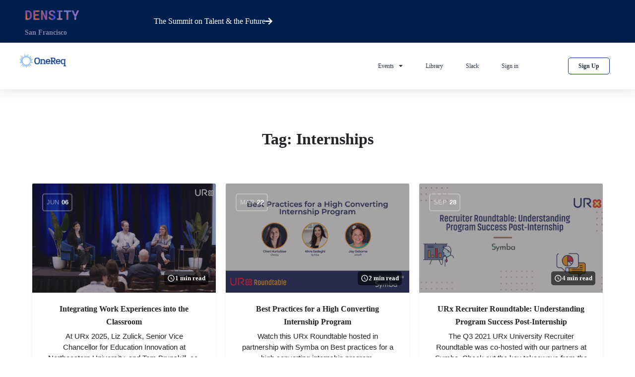

--- FILE ---
content_type: text/css
request_url: https://onereq.com/wp-content/uploads/elementor/css/post-7.css?ver=1762140532
body_size: 1191
content:
.elementor-kit-7{--e-global-color-primary:#2C3165;--e-global-color-secondary:#EF3A46;--e-global-color-text:#2D3748;--e-global-color-accent:#8185A5;--e-global-color-31f828d:#003486;--e-global-color-0d07e33:#001F4D;--e-global-color-9c30cc4:#F46E54;--e-global-color-81d4421:#006CFF;--e-global-color-b73e6df:#7FA4F4;--e-global-color-ffc5d7f:#E5EFFD;--e-global-color-3da5fb3a:#D2EDF2;--e-global-color-16d31878:#F9A12A;--e-global-color-f3634ba:#FBF7F4;--e-global-color-3853164:#FFFFFF;--e-global-color-d65f5a:#54595F;--e-global-color-741acba7:#7A7A7A;--e-global-color-6b7d6908:#FFF;--e-global-color-56c1a709:#000;--e-global-color-2239bb93:#818181;--e-global-color-3083f995:#EDE3DE;--e-global-color-79f1ed42:RGBA(189, 192, 204, 0.22);--e-global-color-2403f219:#696868;--e-global-color-1a7abb06:#42526E;--e-global-color-77c2a5c5:#D6D6D6;--e-global-color-5bfd7ca9:#253858;--e-global-color-12084a0b:#EDEDED;--e-global-color-7b447520:#697386;--e-global-color-3c937e4a:#424242;--e-global-color-271f5193:#1A202C;--e-global-color-4c8d50d9:#4A5568;--e-global-color-726c1c47:#718096;--e-global-color-7a261b87:#A0AEC0;--e-global-color-6c7e6c9:#CBD5E0;--e-global-color-136e9e77:#2D3748;--e-global-color-55b355d0:#FDE2CF;--e-global-color-4cb3d3a1:#4A154B;--e-global-color-67442b28:#464145;--e-global-color-61cae6f8:#371438;--e-global-color-3325b2e:#15372C;--e-global-color-17e070f:#295D4C;--e-global-color-c1f01f6:#BDC0CC38;--e-global-color-da5c8e2:#E2E8F0;--e-global-color-69af366:#2D3748;--e-global-color-945efa3:#303542;--e-global-color-dbe8c14:#2D3748;--e-global-color-54ee832:#1279BE;--e-global-color-a989aae:#4267B2;--e-global-color-02fdedd:#B69D73;--e-global-color-a962c45:#DDDDDD;--e-global-color-48ec1f9:#5F6A77;--e-global-color-a67b170:#AF8700;--e-global-color-b158f2b:#F6F8FA;--e-global-color-9a028ed:#2D3748;--e-global-color-1f1c5e7:#0D142D;--e-global-color-e7124e9:#151D3A;--e-global-color-a93c24b:#33475B;--e-global-color-2b37a7d:#64666A;--e-global-color-fa00327:#5A5A5A;--e-global-color-5569b56:#F6F8FA;--e-global-color-78d3efb:#38383B;--e-global-typography-primary-font-family:"Roboto Mono";--e-global-typography-primary-font-size:48px;--e-global-typography-primary-font-weight:700;--e-global-typography-secondary-font-family:"Montserrat";--e-global-typography-secondary-font-size:24px;--e-global-typography-secondary-font-weight:bold;--e-global-typography-text-font-family:"Montserrat";--e-global-typography-text-font-size:16px;--e-global-typography-text-font-weight:400;--e-global-typography-text-line-height:38px;--e-global-typography-accent-font-family:"Crete Round";--e-global-typography-accent-font-size:18px;--e-global-typography-b81bbe5-font-family:"Akhand Soft Bold";--e-global-typography-b81bbe5-font-size:24px;--e-global-typography-1ad3425-font-family:"Crete Round";--e-global-typography-1ad3425-font-size:24px;--e-global-typography-1ad3425-font-weight:500;--e-global-typography-8495c01-font-family:"Montserrat";--e-global-typography-8495c01-font-size:16px;color:var( --e-global-color-text );}.elementor-kit-7 e-page-transition{background-color:#FFBC7D;}.elementor-kit-7 a{color:var( --e-global-color-81d4421 );font-family:"Roboto Mono";font-weight:bold;}.elementor-kit-7 a:hover{color:var( --e-global-color-9c30cc4 );}.elementor-kit-7 h1{color:var( --e-global-color-0d07e33 );font-family:var( --e-global-typography-primary-font-family );font-size:var( --e-global-typography-primary-font-size );font-weight:var( --e-global-typography-primary-font-weight );}.elementor-kit-7 h2{font-family:var( --e-global-typography-secondary-font-family );font-size:var( --e-global-typography-secondary-font-size );font-weight:var( --e-global-typography-secondary-font-weight );}.elementor-kit-7 h3{color:var( --e-global-color-31f828d );font-family:"Montserrat";font-size:20px;font-weight:800;}.elementor-kit-7 h4{color:var( --e-global-color-9c30cc4 );font-family:"Montserrat";font-size:18px;font-weight:800;}.elementor-kit-7 h5{color:var( --e-global-color-text );font-family:"Roboto Mono";font-size:20px;font-weight:bold;}.elementor-kit-7 h6{color:#040404;font-family:"Crete Round";font-size:24px;}.elementor-section.elementor-section-boxed > .elementor-container{max-width:1140px;}.e-con{--container-max-width:1140px;}.elementor-widget:not(:last-child){margin-block-end:20px;}.elementor-element{--widgets-spacing:20px 20px;--widgets-spacing-row:20px;--widgets-spacing-column:20px;}{}h1.entry-title{display:var(--page-title-display);}@media(max-width:1024px){.elementor-kit-7 h1{font-size:var( --e-global-typography-primary-font-size );}.elementor-kit-7 h2{font-size:var( --e-global-typography-secondary-font-size );}.elementor-section.elementor-section-boxed > .elementor-container{max-width:1024px;}.e-con{--container-max-width:1024px;}}@media(max-width:767px){.elementor-kit-7{--e-global-typography-primary-font-size:32px;}.elementor-kit-7 h1{font-size:var( --e-global-typography-primary-font-size );}.elementor-kit-7 h2{font-size:var( --e-global-typography-secondary-font-size );}.elementor-kit-7 h5{font-size:18px;}.elementor-section.elementor-section-boxed > .elementor-container{max-width:767px;}.e-con{--container-max-width:767px;}}/* Start Custom Fonts CSS */@font-face {
	font-family: 'Akhand Soft Bold';
	font-style: normal;
	font-weight: normal;
	font-display: auto;
	src: url('https://onereq.com/wp-content/uploads/2020/04/Indian-Type-Foundry-AkhandSoft-Bold.ttf') format('truetype');
}
/* End Custom Fonts CSS */

--- FILE ---
content_type: text/css
request_url: https://onereq.com/wp-content/uploads/elementor/css/post-12014.css?ver=1764009614
body_size: 2227
content:
.elementor-12014 .elementor-element.elementor-element-8532ad2{--display:flex;--min-height:250px;--flex-direction:row;--container-widget-width:calc( ( 1 - var( --container-widget-flex-grow ) ) * 100% );--container-widget-height:100%;--container-widget-flex-grow:1;--container-widget-align-self:stretch;--flex-wrap-mobile:wrap;--align-items:stretch;--gap:10px 10px;--row-gap:10px;--column-gap:10px;border-style:solid;--border-style:solid;border-width:0px 0px 0px 0px;--border-top-width:0px;--border-right-width:0px;--border-bottom-width:0px;--border-left-width:0px;border-color:var( --e-global-color-3853164 );--border-color:var( --e-global-color-3853164 );--border-radius:1px 0px 0px 0px;--margin-top:0px;--margin-bottom:0px;--margin-left:0px;--margin-right:0px;--padding-top:0px;--padding-bottom:0px;--padding-left:0px;--padding-right:0px;--z-index:50;}.elementor-12014 .elementor-element.elementor-element-8532ad2:not(.elementor-motion-effects-element-type-background), .elementor-12014 .elementor-element.elementor-element-8532ad2 > .elementor-motion-effects-container > .elementor-motion-effects-layer{background-color:var( --e-global-color-0d07e33 );}.elementor-12014 .elementor-element.elementor-element-8532ad2 > .elementor-shape-top .elementor-shape-fill, .elementor-12014 .elementor-element.elementor-element-8532ad2 > .e-con-inner > .elementor-shape-top .elementor-shape-fill{fill:#2C3165;}.elementor-12014 .elementor-element.elementor-element-8532ad2 > .elementor-shape-top svg, .elementor-12014 .elementor-element.elementor-element-8532ad2 > .e-con-inner > .elementor-shape-top svg{height:0px;}.elementor-12014 .elementor-element.elementor-element-8532ad2.e-con{--flex-grow:0;--flex-shrink:0;}.elementor-12014 .elementor-element.elementor-element-b1ca16b{--display:flex;--padding-top:30px;--padding-bottom:0px;--padding-left:0px;--padding-right:0px;}.elementor-12014 .elementor-element.elementor-element-35b4d40{--display:flex;--flex-direction:row;--container-widget-width:calc( ( 1 - var( --container-widget-flex-grow ) ) * 100% );--container-widget-height:100%;--container-widget-flex-grow:1;--container-widget-align-self:stretch;--flex-wrap-mobile:wrap;--align-items:stretch;--gap:10px 10px;--row-gap:10px;--column-gap:10px;--margin-top:0px;--margin-bottom:0px;--margin-left:0px;--margin-right:0px;}.elementor-12014 .elementor-element.elementor-element-35b4d40.e-con{--flex-grow:0;--flex-shrink:0;}.elementor-12014 .elementor-element.elementor-element-16b12f2{--display:flex;--margin-top:0px;--margin-bottom:0px;--margin-left:0px;--margin-right:0px;--padding-top:0px;--padding-bottom:0px;--padding-left:0px;--padding-right:300px;}.elementor-widget-image .widget-image-caption{color:var( --e-global-color-text );}.elementor-12014 .elementor-element.elementor-element-bce4fd3{text-align:left;}.elementor-12014 .elementor-element.elementor-element-bce4fd3 img{width:50%;}.elementor-widget-text-editor{color:var( --e-global-color-text );}.elementor-widget-text-editor.elementor-drop-cap-view-stacked .elementor-drop-cap{background-color:var( --e-global-color-primary );}.elementor-widget-text-editor.elementor-drop-cap-view-framed .elementor-drop-cap, .elementor-widget-text-editor.elementor-drop-cap-view-default .elementor-drop-cap{color:var( --e-global-color-primary );border-color:var( --e-global-color-primary );}.elementor-12014 .elementor-element.elementor-element-1e0c676{text-align:left;font-family:"Montserrat";font-weight:600;color:var( --e-global-color-3853164 );}.elementor-12014 .elementor-element.elementor-element-1e0c676 > .elementor-widget-container{padding:0px 0px 0px 10px;}.elementor-12014 .elementor-element.elementor-element-2080b90{--display:flex;--margin-top:0px;--margin-bottom:0px;--margin-left:0px;--margin-right:0px;--padding-top:0px;--padding-bottom:0px;--padding-left:0px;--padding-right:0px;}.elementor-widget-form .elementor-field-group > label, .elementor-widget-form .elementor-field-subgroup label{color:var( --e-global-color-text );}.elementor-widget-form .elementor-field-type-html{color:var( --e-global-color-text );}.elementor-widget-form .elementor-field-group .elementor-field{color:var( --e-global-color-text );}.elementor-widget-form .e-form__buttons__wrapper__button-next{background-color:var( --e-global-color-accent );}.elementor-widget-form .elementor-button[type="submit"]{background-color:var( --e-global-color-accent );}.elementor-widget-form .e-form__buttons__wrapper__button-previous{background-color:var( --e-global-color-accent );}.elementor-widget-form{--e-form-steps-indicator-inactive-primary-color:var( --e-global-color-text );--e-form-steps-indicator-active-primary-color:var( --e-global-color-accent );--e-form-steps-indicator-completed-primary-color:var( --e-global-color-accent );--e-form-steps-indicator-progress-color:var( --e-global-color-accent );--e-form-steps-indicator-progress-background-color:var( --e-global-color-text );--e-form-steps-indicator-progress-meter-color:var( --e-global-color-text );}.elementor-12014 .elementor-element.elementor-element-500a8cd .elementor-field-group{padding-right:calc( 10px/2 );padding-left:calc( 10px/2 );}.elementor-12014 .elementor-element.elementor-element-500a8cd .elementor-form-fields-wrapper{margin-left:calc( -10px/2 );margin-right:calc( -10px/2 );}body.rtl .elementor-12014 .elementor-element.elementor-element-500a8cd .elementor-labels-inline .elementor-field-group > label{padding-left:0px;}body:not(.rtl) .elementor-12014 .elementor-element.elementor-element-500a8cd .elementor-labels-inline .elementor-field-group > label{padding-right:0px;}body .elementor-12014 .elementor-element.elementor-element-500a8cd .elementor-labels-above .elementor-field-group > label{padding-bottom:0px;}.elementor-12014 .elementor-element.elementor-element-500a8cd .elementor-field-group > label, .elementor-12014 .elementor-element.elementor-element-500a8cd .elementor-field-subgroup label{color:var( --e-global-color-3853164 );}.elementor-12014 .elementor-element.elementor-element-500a8cd .elementor-field-type-html{padding-bottom:0px;}.elementor-12014 .elementor-element.elementor-element-500a8cd .elementor-field-group .elementor-field{color:var( --e-global-color-3853164 );}.elementor-12014 .elementor-element.elementor-element-500a8cd .elementor-field-group .elementor-field, .elementor-12014 .elementor-element.elementor-element-500a8cd .elementor-field-subgroup label{font-family:var( --e-global-typography-text-font-family );font-size:var( --e-global-typography-text-font-size );font-weight:var( --e-global-typography-text-font-weight );line-height:var( --e-global-typography-text-line-height );}.elementor-12014 .elementor-element.elementor-element-500a8cd .elementor-field-group .elementor-field:not(.elementor-select-wrapper){border-color:var( --e-global-color-3853164 );border-width:2px 2px 2px 2px;border-radius:0px 0px 0px 0px;}.elementor-12014 .elementor-element.elementor-element-500a8cd .elementor-field-group .elementor-select-wrapper select{border-color:var( --e-global-color-3853164 );border-width:2px 2px 2px 2px;border-radius:0px 0px 0px 0px;}.elementor-12014 .elementor-element.elementor-element-500a8cd .elementor-field-group .elementor-select-wrapper::before{color:var( --e-global-color-3853164 );}.elementor-12014 .elementor-element.elementor-element-500a8cd .elementor-button{font-family:"Montserrat";font-size:16px;font-weight:700;line-height:1.5em;border-style:solid;border-width:0px 0px 0px 0px;border-radius:0px 0px 0px 0px;}.elementor-12014 .elementor-element.elementor-element-500a8cd .e-form__buttons__wrapper__button-next{background-color:var( --e-global-color-9c30cc4 );color:#FFFFFF;border-color:var( --e-global-color-9c30cc4 );}.elementor-12014 .elementor-element.elementor-element-500a8cd .elementor-button[type="submit"]{background-color:var( --e-global-color-9c30cc4 );color:#FFFFFF;border-color:var( --e-global-color-9c30cc4 );}.elementor-12014 .elementor-element.elementor-element-500a8cd .elementor-button[type="submit"] svg *{fill:#FFFFFF;}.elementor-12014 .elementor-element.elementor-element-500a8cd .e-form__buttons__wrapper__button-previous{background-color:var( --e-global-color-9c30cc4 );color:#ffffff;}.elementor-12014 .elementor-element.elementor-element-500a8cd .e-form__buttons__wrapper__button-next:hover{background-color:#F46E5496;color:#ffffff;}.elementor-12014 .elementor-element.elementor-element-500a8cd .elementor-button[type="submit"]:hover{background-color:#F46E5496;color:#ffffff;}.elementor-12014 .elementor-element.elementor-element-500a8cd .elementor-button[type="submit"]:hover svg *{fill:#ffffff;}.elementor-12014 .elementor-element.elementor-element-500a8cd .e-form__buttons__wrapper__button-previous:hover{color:#ffffff;}.elementor-12014 .elementor-element.elementor-element-500a8cd{--e-form-steps-indicators-spacing:20px;--e-form-steps-indicator-padding:30px;--e-form-steps-indicator-inactive-secondary-color:#ffffff;--e-form-steps-indicator-active-secondary-color:#ffffff;--e-form-steps-indicator-completed-secondary-color:#ffffff;--e-form-steps-divider-width:1px;--e-form-steps-divider-gap:10px;}.elementor-12014 .elementor-element.elementor-element-500a8cd > .elementor-widget-container{margin:0px 0px 0px 0px;padding:0px 0px 0px 0px;}.elementor-12014 .elementor-element.elementor-element-8d8181f{--grid-template-columns:repeat(0, auto);--icon-size:20px;--grid-column-gap:24px;--grid-row-gap:0px;}.elementor-12014 .elementor-element.elementor-element-8d8181f .elementor-widget-container{text-align:right;}.elementor-12014 .elementor-element.elementor-element-8d8181f .elementor-social-icon{background-color:rgba(239, 58, 70, 0);--icon-padding:0em;}.elementor-12014 .elementor-element.elementor-element-8d8181f .elementor-social-icon i{color:var( --e-global-color-3853164 );}.elementor-12014 .elementor-element.elementor-element-8d8181f .elementor-social-icon svg{fill:var( --e-global-color-3853164 );}.elementor-12014 .elementor-element.elementor-element-8d8181f .elementor-social-icon:hover i{color:#8185A5;}.elementor-12014 .elementor-element.elementor-element-8d8181f .elementor-social-icon:hover svg{fill:#8185A5;}.elementor-12014 .elementor-element.elementor-element-8d8181f > .elementor-widget-container{margin:0px 0px 0px 0px;}.elementor-12014 .elementor-element.elementor-element-67e4b8e{--display:flex;--flex-direction:row;--container-widget-width:calc( ( 1 - var( --container-widget-flex-grow ) ) * 100% );--container-widget-height:100%;--container-widget-flex-grow:1;--container-widget-align-self:stretch;--flex-wrap-mobile:wrap;--align-items:stretch;--gap:10px 10px;--row-gap:10px;--column-gap:10px;--margin-top:0px;--margin-bottom:0px;--margin-left:0px;--margin-right:0px;--padding-top:16px;--padding-bottom:16px;--padding-left:0px;--padding-right:0px;}.elementor-12014 .elementor-element.elementor-element-67e4b8e.e-con{--flex-grow:0;--flex-shrink:0;}.elementor-12014 .elementor-element.elementor-element-ae7707a{--display:flex;}.elementor-widget-post-info .elementor-icon-list-item:not(:last-child):after{border-color:var( --e-global-color-text );}.elementor-widget-post-info .elementor-icon-list-icon i{color:var( --e-global-color-primary );}.elementor-widget-post-info .elementor-icon-list-icon svg{fill:var( --e-global-color-primary );}.elementor-widget-post-info .elementor-icon-list-text, .elementor-widget-post-info .elementor-icon-list-text a{color:var( --e-global-color-secondary );}.elementor-12014 .elementor-element.elementor-element-cd0ce60 .elementor-icon-list-items:not(.elementor-inline-items) .elementor-icon-list-item:not(:last-child){padding-bottom:calc(10px/2);}.elementor-12014 .elementor-element.elementor-element-cd0ce60 .elementor-icon-list-items:not(.elementor-inline-items) .elementor-icon-list-item:not(:first-child){margin-top:calc(10px/2);}.elementor-12014 .elementor-element.elementor-element-cd0ce60 .elementor-icon-list-items.elementor-inline-items .elementor-icon-list-item{margin-right:calc(10px/2);margin-left:calc(10px/2);}.elementor-12014 .elementor-element.elementor-element-cd0ce60 .elementor-icon-list-items.elementor-inline-items{margin-right:calc(-10px/2);margin-left:calc(-10px/2);}body.rtl .elementor-12014 .elementor-element.elementor-element-cd0ce60 .elementor-icon-list-items.elementor-inline-items .elementor-icon-list-item:after{left:calc(-10px/2);}body:not(.rtl) .elementor-12014 .elementor-element.elementor-element-cd0ce60 .elementor-icon-list-items.elementor-inline-items .elementor-icon-list-item:after{right:calc(-10px/2);}.elementor-12014 .elementor-element.elementor-element-cd0ce60 .elementor-icon-list-item:not(:last-child):after{content:"";height:70%;border-color:var( --e-global-color-accent );}.elementor-12014 .elementor-element.elementor-element-cd0ce60 .elementor-icon-list-items:not(.elementor-inline-items) .elementor-icon-list-item:not(:last-child):after{border-top-style:solid;border-top-width:2px;}.elementor-12014 .elementor-element.elementor-element-cd0ce60 .elementor-icon-list-items.elementor-inline-items .elementor-icon-list-item:not(:last-child):after{border-left-style:solid;}.elementor-12014 .elementor-element.elementor-element-cd0ce60 .elementor-inline-items .elementor-icon-list-item:not(:last-child):after{border-left-width:2px;}.elementor-12014 .elementor-element.elementor-element-cd0ce60 .elementor-icon-list-icon{width:14px;}.elementor-12014 .elementor-element.elementor-element-cd0ce60 .elementor-icon-list-icon i{font-size:14px;}.elementor-12014 .elementor-element.elementor-element-cd0ce60 .elementor-icon-list-icon svg{--e-icon-list-icon-size:14px;}body:not(.rtl) .elementor-12014 .elementor-element.elementor-element-cd0ce60 .elementor-icon-list-text{padding-left:0px;}body.rtl .elementor-12014 .elementor-element.elementor-element-cd0ce60 .elementor-icon-list-text{padding-right:0px;}.elementor-12014 .elementor-element.elementor-element-cd0ce60 .elementor-icon-list-text, .elementor-12014 .elementor-element.elementor-element-cd0ce60 .elementor-icon-list-text a{color:var( --e-global-color-3853164 );}.elementor-12014 .elementor-element.elementor-element-cd0ce60 .elementor-icon-list-item{font-family:"Montserrat";font-size:10px;font-weight:400;}.elementor-12014 .elementor-element.elementor-element-ca29c35{--display:flex;}.elementor-12014 .elementor-element.elementor-element-52364ea .elementor-icon-list-items:not(.elementor-inline-items) .elementor-icon-list-item:not(:last-child){padding-bottom:calc(10px/2);}.elementor-12014 .elementor-element.elementor-element-52364ea .elementor-icon-list-items:not(.elementor-inline-items) .elementor-icon-list-item:not(:first-child){margin-top:calc(10px/2);}.elementor-12014 .elementor-element.elementor-element-52364ea .elementor-icon-list-items.elementor-inline-items .elementor-icon-list-item{margin-right:calc(10px/2);margin-left:calc(10px/2);}.elementor-12014 .elementor-element.elementor-element-52364ea .elementor-icon-list-items.elementor-inline-items{margin-right:calc(-10px/2);margin-left:calc(-10px/2);}body.rtl .elementor-12014 .elementor-element.elementor-element-52364ea .elementor-icon-list-items.elementor-inline-items .elementor-icon-list-item:after{left:calc(-10px/2);}body:not(.rtl) .elementor-12014 .elementor-element.elementor-element-52364ea .elementor-icon-list-items.elementor-inline-items .elementor-icon-list-item:after{right:calc(-10px/2);}.elementor-12014 .elementor-element.elementor-element-52364ea .elementor-icon-list-item:not(:last-child):after{content:"";height:70%;border-color:var( --e-global-color-accent );}.elementor-12014 .elementor-element.elementor-element-52364ea .elementor-icon-list-items:not(.elementor-inline-items) .elementor-icon-list-item:not(:last-child):after{border-top-style:solid;border-top-width:2px;}.elementor-12014 .elementor-element.elementor-element-52364ea .elementor-icon-list-items.elementor-inline-items .elementor-icon-list-item:not(:last-child):after{border-left-style:solid;}.elementor-12014 .elementor-element.elementor-element-52364ea .elementor-inline-items .elementor-icon-list-item:not(:last-child):after{border-left-width:2px;}.elementor-12014 .elementor-element.elementor-element-52364ea .elementor-icon-list-icon{width:14px;}.elementor-12014 .elementor-element.elementor-element-52364ea .elementor-icon-list-icon i{font-size:14px;}.elementor-12014 .elementor-element.elementor-element-52364ea .elementor-icon-list-icon svg{--e-icon-list-icon-size:14px;}body:not(.rtl) .elementor-12014 .elementor-element.elementor-element-52364ea .elementor-icon-list-text{padding-left:0px;}body.rtl .elementor-12014 .elementor-element.elementor-element-52364ea .elementor-icon-list-text{padding-right:0px;}.elementor-12014 .elementor-element.elementor-element-52364ea .elementor-icon-list-text, .elementor-12014 .elementor-element.elementor-element-52364ea .elementor-icon-list-text a{color:var( --e-global-color-3853164 );}.elementor-12014 .elementor-element.elementor-element-52364ea .elementor-icon-list-item{font-family:"Montserrat";font-size:10px;font-weight:400;}.elementor-theme-builder-content-area{height:400px;}.elementor-location-header:before, .elementor-location-footer:before{content:"";display:table;clear:both;}@media(min-width:768px){.elementor-12014 .elementor-element.elementor-element-8532ad2{--width:100%;}.elementor-12014 .elementor-element.elementor-element-35b4d40{--content-width:1200px;}.elementor-12014 .elementor-element.elementor-element-67e4b8e{--content-width:1200px;}}@media(max-width:1024px) and (min-width:768px){.elementor-12014 .elementor-element.elementor-element-b1ca16b{--width:100%;}}@media(max-width:1024px){.elementor-12014 .elementor-element.elementor-element-8532ad2{--padding-top:50px;--padding-bottom:50px;--padding-left:20px;--padding-right:20px;}.elementor-12014 .elementor-element.elementor-element-b1ca16b{--margin-top:0px;--margin-bottom:0px;--margin-left:0px;--margin-right:0px;}.elementor-12014 .elementor-element.elementor-element-16b12f2{--margin-top:0px;--margin-bottom:0px;--margin-left:0px;--margin-right:0px;--padding-top:0px;--padding-bottom:0px;--padding-left:0px;--padding-right:0px;}.elementor-12014 .elementor-element.elementor-element-500a8cd .elementor-field-group .elementor-field, .elementor-12014 .elementor-element.elementor-element-500a8cd .elementor-field-subgroup label{font-size:var( --e-global-typography-text-font-size );line-height:var( --e-global-typography-text-line-height );}}@media(max-width:767px){.elementor-12014 .elementor-element.elementor-element-8532ad2{--margin-top:0px;--margin-bottom:0px;--margin-left:0px;--margin-right:0px;--padding-top:40px;--padding-bottom:40px;--padding-left:15px;--padding-right:15px;}.elementor-12014 .elementor-element.elementor-element-b1ca16b{--width:100%;--margin-top:0px;--margin-bottom:0px;--margin-left:0px;--margin-right:0px;--padding-top:0px;--padding-bottom:0px;--padding-left:0px;--padding-right:0px;}.elementor-12014 .elementor-element.elementor-element-1e0c676{text-align:center;}.elementor-12014 .elementor-element.elementor-element-1e0c676 > .elementor-widget-container{margin:0px 0px 0px 0px;padding:0px 0px 0px 0px;}.elementor-12014 .elementor-element.elementor-element-500a8cd .elementor-field-group .elementor-field, .elementor-12014 .elementor-element.elementor-element-500a8cd .elementor-field-subgroup label{font-size:var( --e-global-typography-text-font-size );line-height:var( --e-global-typography-text-line-height );}.elementor-12014 .elementor-element.elementor-element-500a8cd .elementor-button{border-width:-1px -1px -1px -1px;}.elementor-12014 .elementor-element.elementor-element-500a8cd > .elementor-widget-container{margin:12px 12px 12px 12px;padding:0px 0px 0px 0px;}.elementor-12014 .elementor-element.elementor-element-8d8181f .elementor-widget-container{text-align:center;}}